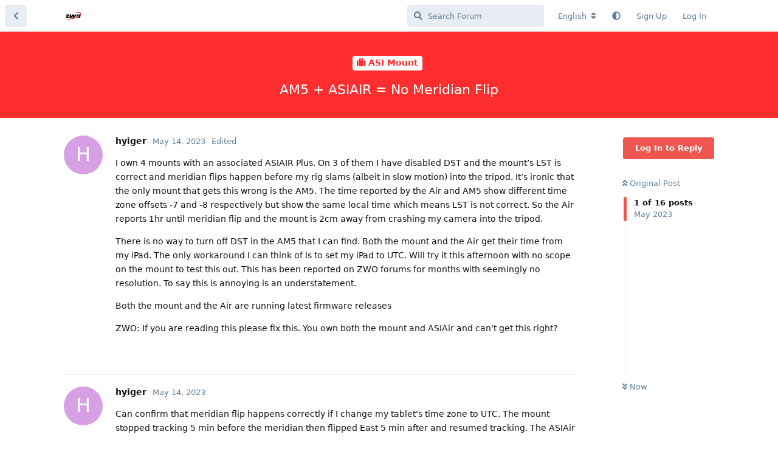

--- FILE ---
content_type: text/html; charset=utf-8
request_url: https://bbs.zwoastro.com/d/16317-am5-asiair-no-meridian-flip
body_size: 10301
content:
<!doctype html>
<html  dir="ltr"        lang="en" >
    <head>
        <meta charset="utf-8">
        <title>AM5 + ASIAIR = No Meridian Flip - ZWO User Forum</title>

        <link rel="canonical" href="https://bbs.zwoastro.com/d/16317-am5-asiair-no-meridian-flip">
<link rel="preload" href="https://bbs.zwoastro.com/assets/forum.js?v=6a0c37a4" as="script">
<link rel="preload" href="https://bbs.zwoastro.com/assets/forum-en.js?v=35d00638" as="script">
<link rel="preload" href="https://bbs.zwoastro.com/assets/fonts/fa-solid-900.woff2" as="font" type="font/woff2" crossorigin="">
<link rel="preload" href="https://bbs.zwoastro.com/assets/fonts/fa-regular-400.woff2" as="font" type="font/woff2" crossorigin="">
<meta name="viewport" content="width=device-width, initial-scale=1, maximum-scale=1, minimum-scale=1">
<meta name="description" content="The Official User Forum for ZWO Products">
<meta name="theme-color" content="#EF564F">
<meta name="color-scheme" content="light">
<link rel="stylesheet" media="not all and (prefers-color-scheme: dark)" class="nightmode-light" href="https://bbs.zwoastro.com/assets/forum.css?v=45c731f0" />
<link rel="stylesheet" media="(prefers-color-scheme: dark)" class="nightmode-dark" href="https://bbs.zwoastro.com/assets/forum-dark.css?v=25113d9d" />
<link rel="shortcut icon" href="https://bbs.zwoastro.com/assets/favicon-w0eikdcw.png">

        <script>
            /* fof/nightmode workaround for browsers without (prefers-color-scheme) CSS media query support */
            if (!window.matchMedia('not all and (prefers-color-scheme), (prefers-color-scheme)').matches) {
                document.querySelector('link.nightmode-light').removeAttribute('media');
            }
        </script>
        
    </head>

    <body>
        <div id="app" class="App">

    <div id="app-navigation" class="App-navigation"></div>

    <div id="drawer" class="App-drawer">

        <header id="header" class="App-header">
            <div id="header-navigation" class="Header-navigation"></div>
            <div class="container">
                <h1 class="Header-title">
                    <a href="https://bbs.zwoastro.com" id="home-link">
                                                    <img src="https://bbs.zwoastro.com/assets/logo-o83t3mgj.png" alt="ZWO User Forum" class="Header-logo">
                                            </a>
                </h1>
                <div id="header-primary" class="Header-primary"></div>
                <div id="header-secondary" class="Header-secondary"></div>
            </div>
        </header>

    </div>

    <main class="App-content">
        <div id="content"></div>

        <div id="flarum-loading" style="display: none">
    Loading...
</div>

<noscript>
    <div class="Alert">
        <div class="container">
            This site is best viewed in a modern browser with JavaScript enabled.
        </div>
    </div>
</noscript>

<div id="flarum-loading-error" style="display: none">
    <div class="Alert">
        <div class="container">
            Something went wrong while trying to load the full version of this site. Try hard-refreshing this page to fix the error.
        </div>
    </div>
</div>

<noscript id="flarum-content">
    <div class="container">
    <h2>AM5 + ASIAIR = No Meridian Flip</h2>

    <div>
                    <div>
                                <h3>hyiger</h3>
                <div class="Post-body">
                    <p>I own 4 mounts with an associated ASIAIR Plus. On 3 of them I have disabled DST and the mount’s LST is correct and meridian flips happen before my rig slams (albeit in slow motion) into the tripod. It’s ironic that the only mount that gets this wrong is the AM5. The time reported by the Air and AM5 show different time zone offsets -7 and -8 respectively but show the same local time which means LST is not correct.  So the Air reports 1hr until meridian flip and the mount is 2cm away from crashing my camera into the tripod.</p> 
 
<p>There is no way to turn off DST in the AM5 that I can find. Both the mount and the Air get their time from my iPad. The only workaround I can think of is to set my iPad to UTC. Will try it this afternoon with no scope on the mount to test this out. This has been reported on ZWO forums for months with seemingly no resolution.  To say this is annoying is an understatement.</p>

<p>Both the mount and the Air are running latest firmware releases</p>

<p>ZWO: If you are reading this please fix this. You own both the mount and ASIAir and can't get this right?</p>
                </div>
            </div>

            <hr>
                    <div>
                                <h3>hyiger</h3>
                <div class="Post-body">
                    <p>Can confirm that meridian flip happens correctly if I change my tablet's time zone to UTC. The mount stopped tracking 5 min before the meridian then flipped East 5 min after and resumed tracking.  The ASIAir app however has a bug and displays the time zone as N/A where as the AM5 mount displays it correctly. Another bug I uncovered is that if you cancel an Auto Run that has a flip queued and send the mount head home, it will still flip east after 5 minutes.</p> 

<p>Basically ZWO can't seem to figure out time zones. Would be helpful if LST was displayed in the ASIAir App and AM5 App. <br>
<img src="https://bbs.astronomy-imaging-camera.com/assets/files/2023-05-14/1684106442-66011-asi-mount-utc.png" title="" alt=""><br>
 <img src="https://bbs.astronomy-imaging-camera.com/assets/files/2023-05-14/1684106447-791160-asiair-utc.png" title="" alt=""></p>
                </div>
            </div>

            <hr>
                    <div>
                                <h3>w7ay</h3>
                <div class="Post-body">
                    <blockquote class="uncited"><div><p><a href="https://bbs.zwoastro.com/d/16317/2" class="PostMention" data-id="66959">hyiger</a> Basically ZWO can't seem to figure out time zones. Would be helpful if LST was displayed in the ASIAir App and AM5 App.</p></div></blockquote>

<p>I have asked for LST to be displayed in the ASIAIR for at least 3 or 4 years now, and fell on deaf ears.  It would be an immediate clue of why the Meridian flip chreography hits a problem in ASIAIR (a common problem especially when daylight saving changes -- that is the other thing ZWO has no idea how to handle).</p>

<p>LST is the most fundamental time standard for astronomical navigation.  Not UTC, not Local time.  ZWO does not seem to know that (pretty much drilled into us the first two weeks of Astronomy 101 in universities).  If you know the LST, you don't even need to know the local longitude. -- I can set my mount's hour angle to point at any Right Ascension knowing just the LST.</p>

<p>Chen</p>



                </div>
            </div>

            <hr>
                    <div>
                                <h3>hyiger</h3>
                <div class="Post-body">
                    <p>Agree, don't know why they can display it in the app. Knowing what the mount thinks LST is would solve so many problems.</p> 

                </div>
            </div>

            <hr>
                    <div>
                                <h3>Walf@ZWO</h3>
                <div class="Post-body">
                    <p><a href="https://bbs.zwoastro.com/d/16317/4" class="PostMention" data-id="66961">hyiger</a> ASCOM could display LST of AM5.</p>
                </div>
            </div>

            <hr>
                    <div>
                                <h3>hyiger</h3>
                <div class="Post-body">
                    <p><a href="https://bbs.zwoastro.com/d/16317/5" class="PostMention" data-id="67088">Walf@ZWO</a> <br>
OK, but I'm running an ASIAir and not a Windows PC with an ASCOM driver.</p>
                </div>
            </div>

            <hr>
                    <div>
                                <h3>w7ay</h3>
                <div class="Post-body">
                    <blockquote class="uncited"><div><p><a href="https://bbs.zwoastro.com/d/16317/7" class="PostMention" data-id="67124">hyiger</a> OK, but I'm running an ASIAir and not a Windows PC with an ASCOM driver.</p></div></blockquote>

<p>Absolutely 100% correct.</p>

<p>We need to know what the ASIAIR thinks the Local Sidereal Time is.</p>  

<p>We already know what LST is by going to the US Naval Observatory web site, and entering our longitude; or using  secondary standards from a number of apps that are downloadable from the App Store.  What we need to know is <strong>what the ASIAIR thinks the LST is</strong>, and if that is the cause for most of the problems with ASIAIR not being able to deterime the correct hour angle of the mount (and thus missing where the Meridian is).</p>

<p>Chen</p>



                </div>
            </div>

            <hr>
                    <div>
                                <h3>hyiger</h3>
                <div class="Post-body">
                    <p>Again last night the mount time was 1hr before local time (PDT) which, according to the ASIAir is supposed to be correct. However, the Air reports 1hr until meridian and my camera is 2cm away from crashing into tripod leg. Syncing doesn't help. My only thought on how to fix this is to set the time for UTC.</p> 

<p>Not knowing what LST is makes this really difficult to debug.</p> 
                </div>
            </div>

            <hr>
                    <div>
                                <h3>Walf@ZWO</h3>
                <div class="Post-body">
                    <p>It is a bug in fw 1.1.2 indeed, LST will add one hour if daylight be set. We have fixed it in new version 1.3.0. You could use the new version.<br>
The other solution, use the newest ASCOM 6.5.17, it will disable daylight of AM5 when connect.</p>
                </div>
            </div>

            <hr>
                    <div>
                                <h3>gammerpc</h3>
                <div class="Post-body">
                    <p><a href="https://bbs.zwoastro.com/d/16317/10" class="PostMention" data-id="67231">Walf@ZWO</a> Is 1.3.0 out of Beta Testing?</p>
                </div>
            </div>

            <hr>
                    <div>
                                <h3>w7ay</h3>
                <div class="Post-body">
                    <blockquote class="uncited"><div><p><a href="https://bbs.zwoastro.com/d/16317/10" class="PostMention" data-id="67231">Walf@ZWO</a> LST will add one hour if daylight be set.</p></div></blockquote>

<p><strong>Why are you adding anything to the Local Sidereal Time?</strong>  It is a fundamental number that is based on the Greenwich Mean Sidereal Time (GMST) and your Local Longitude.</p>  

<p><strong>If you add anything to the LST, it is no longer the LST.</strong></p>

<p>The Greenwich Mean Sidereal Time is based on the exact time at the Greenwich Observatory in London when the Sun passes through the vernal equinox.  GMST can be obtained from the Julian Date (which in turn can be obtained from UTC and Unix Date).</p>

<p>Daylight Saving changes the Local Time (when your alarm clock wakes you up in the morning).  It does not determine the LST.  Local Time and DST are based on UTC offset and Time Zone that your government wants you to be in, so that everybody goes to work at the same time.</p>

<p>For heaven's sakes get a copy of Jean Meeus, "Astronomical Algorithms," 2nd Edition, ISBN 0-943396-61-1 if you have forgotten what you had learned in Astronomy 101.</p>

<p>On a computer, you:</p>

<p>(1) get Julian Date either from UTC or Unix Time.</p>

<p>(2) compute the Greenwich Mean Sidereal Time (GMST) from the Julian Date (JD), (be sure to use at least 64 bit floating point numbers)</p>

<p>(3) Using the Local Longitude, compute the Local Sidereal Time (LST) from GMST.</p>

<p>That's it.  There is no step 4.  No UTC offset, no DST - those things are artifacts of society, not astronomical.</p>

<p>Every astronomical event is then based on LST.  For example, the Hour Angle of your mount (where the motor of your mount points to) is simply</p> 

<p>Hour Angle = LST - Right Ascension of target in the sky.</p>

<p>You know exactly where the Meridian (HA = 0) is, since that is when LST is equals RA.</p>

<p>See?   No UTC offset, no Local time, no DST.  And you Meridian Flip at the correct moment.</p>

<p>Chen</p>



                </div>
            </div>

            <hr>
                    <div>
                                <h3>Walf@ZWO</h3>
                <div class="Post-body">
                    <p>Yes，Chen，DST shouldn't affect LST，it is a bug，we have fix it.</p>
                </div>
            </div>

            <hr>
                    <div>
                                <h3>hyiger</h3>
                <div class="Post-body">
                    <p><a href="https://bbs.zwoastro.com/d/16317/13" class="PostMention" data-id="67265">Walf@ZWO</a></p> 

<p>And please... please... display the LST in the next version of the ASIAir App as well as the AM5 App.</p> 
                </div>
            </div>

            <hr>
                    <div>
                                <h3>hyiger</h3>
                <div class="Post-body">
                    <p>I can confirm via the ASCOM driver that what the mount reports as LST is correct after installing the 1.3 version of the firmware. Next will practice a meridian flip. So my question is: "Does the ASIAir calculate LST on it's own or pull it from the mount?"</p>

<p><img src="https://bbs.astronomy-imaging-camera.com/assets/files/2023-05-25/1684987820-56704-asi-mount-130.png" title="" alt=""></p>

                </div>
            </div>

            <hr>
                    <div>
                                <h3>w7ay</h3>
                <div class="Post-body">
                    <blockquote class="uncited"><div><p><a href="https://bbs.zwoastro.com/d/16317/15" class="PostMention" data-id="67304">hyiger</a> So my question is: "Does the ASIAir calculate LST on it's own or pull it from the mount?"</p></div></blockquote>

<p>Set up a fake ASIAIR AutoRun for a target a little east of the Meridian.</p>

<p>ASIAIR will report a time before the Meridian Flip (for a circumpolar target, that should happen twice a sidereal day, otherwise, every full sidereal day).</p>

<p>If it reports that you are x hour from the Meridian, and the LST &lt;minus&gt; RA is also x hour before Meridian, then the LST in the ASIAIR is correct, and it <strong>could</strong> have gotten it from the mount (my experience with the RST-135 is that ASIAIR does not retrieve LST from the mount, but computes it using Local Time, DST, UTC offset, and such nonsense).</p>

<p>Now, if what it reports is an hour different from LST &lt;minus&gt; RA, then ASIAIR has an LST bug, and it could <strong>not</strong> have gotten it from your mount, since you have the correct LST in the mount.</p>

<p>Chen</p>


                </div>
            </div>

            <hr>
                    <div>
                                <h3>hyiger</h3>
                <div class="Post-body">
                    <p>Yep, that's exactly what I did last night and was successful. Maybe it was due to running the ASCOM driver? Don't know. Anyway, my experiment worked.</p> 
                </div>
            </div>

            <hr>
            </div>

    
    </div>

</noscript>


        <div class="App-composer">
            <div class="container">
                <div id="composer"></div>
            </div>
        </div>
    </main>

</div>




        <div id="modal"></div>
        <div id="alerts"></div>

        <script>
            document.getElementById('flarum-loading').style.display = 'block';
            var flarum = {extensions: {}};
        </script>

        <script src="https://bbs.zwoastro.com/assets/forum.js?v=6a0c37a4"></script>
<script src="https://bbs.zwoastro.com/assets/forum-en.js?v=35d00638"></script>

        <script id="flarum-json-payload" type="application/json">{"fof-nightmode.assets.day":"https:\/\/bbs.zwoastro.com\/assets\/forum.css?v=45c731f0","fof-nightmode.assets.night":"https:\/\/bbs.zwoastro.com\/assets\/forum-dark.css?v=25113d9d","resources":[{"type":"forums","id":"1","attributes":{"title":"ZWO User Forum","description":"The Official User Forum for ZWO Products","showLanguageSelector":true,"baseUrl":"https:\/\/bbs.zwoastro.com","basePath":"","baseOrigin":"https:\/\/bbs.zwoastro.com","debug":false,"apiUrl":"https:\/\/bbs.zwoastro.com\/api","welcomeTitle":"Welcome to the Official User Forum for ZWO Products","welcomeMessage":"","themePrimaryColor":"#EF564F","themeSecondaryColor":"#E7EDF3","logoUrl":"https:\/\/bbs.zwoastro.com\/assets\/logo-o83t3mgj.png","faviconUrl":"https:\/\/bbs.zwoastro.com\/assets\/favicon-w0eikdcw.png","headerHtml":"","footerHtml":"","allowSignUp":true,"defaultRoute":"\/all","canViewForum":true,"canStartDiscussion":false,"canSearchUsers":false,"assetsBaseUrl":"https:\/\/bbs.zwoastro.com\/assets","canViewFlags":false,"guidelinesUrl":null,"afrux-forum-widgets-core.config":[],"afrux-forum-widgets-core.preferDataWithInitialLoad":false,"canBypassTagCounts":false,"minPrimaryTags":"1","maxPrimaryTags":"1","minSecondaryTags":"0","maxSecondaryTags":"3","zwoUcenterLoginUrl":"ucenter-login","zwoUcenterSignupUrl":"ucenter-signup","spamBlockerEnabled":false,"justoverclock-custom-html-widget.customCode":"\u003Cdiv class=\u0022ad-container\u0022\u003E\n    \u003Ca href=\u0022https:\/\/www.astroimg.com\/discuss\/?utm_source=bbs\u0022 target=\u0022_blank\u0022 class=\u0022ad-item\u0022\u003E\n        \u003Cimg src=\u0022https:\/\/i.zwoastro.com\/wp-content\/uploads\/2025\/09\/bbszwoastroimg.png\u0022 alt=\u0022ZWO Astroimg\u0022 class=\u0022ad-image\u0022\u003E\n    \u003C\/a\u003E\n    \u003Ca href=\u0022https:\/\/www.zwoastro.com\/product\/zwo-asi2600mc-air\/?utm_source=bbs\u0026utm_medium=bbs\u0026utm_campaign=bbs\u0026utm_id=bbs\u0026utm_term=bbs\u0026utm_content=bbs\u0022 target=\u0022_blank\u0022 class=\u0022ad-item\u0022\u003E\n        \u003Cimg src=\u0022https:\/\/i.zwoastro.com\/wp-content\/uploads\/2024\/09\/684257d25f918f95b5d69823955ed26c.jpg\u0022 alt=\u0022ZWO ASI2600MC Air\u0022 class=\u0022ad-image\u0022\u003E\n    \u003C\/a\u003E\n    \u003Ca href=\u0022https:\/\/www.zwoastro.com\/product\/zwo-am5n\/?utm_source=bbs\u0026utm_medium=bbs\u0026utm_campaign=bbs\u0026utm_id=bbs\u0026utm_term=bbs\u0026utm_content=bbs\u0022 target=\u0022_blank\u0022 class=\u0022ad-item\u0022\u003E\n        \u003Cimg src=\u0022https:\/\/i.zwoastro.com\/wp-content\/uploads\/2024\/09\/f18da7f417b33ceb6a5dca26c372f8fd.jpg\u0022 alt=\u0022ZWO Mount\u0022 class=\u0022ad-image\u0022\u003E\n    \u003C\/a\u003E\n    \u003Ca href=\u0022https:\/\/www.zwoastro.com\/product\/asiair-plus\/?utm_source=bbs\u0026utm_medium=bbs\u0026utm_campaign=bbs\u0026utm_id=bbs\u0026utm_term=bbs\u0026utm_content=bbs\u0022 target=\u0022_blank\u0022 class=\u0022ad-item\u0022\u003E\n        \u003Cimg src=\u0022https:\/\/i.zwoastro.com\/wp-content\/uploads\/2024\/09\/9aaee12bc9900eabfe4346f7b48bf87c.jpg\u0022 alt=\u0022ZWO ASIAIR\u0022 class=\u0022ad-image\u0022\u003E\n    \u003C\/a\u003E\n    \u003Ca href=\u0022https:\/\/www.zwoastro.com\/product-category\/accessories\/?orderby=popularity\u0026utm_source=bbs\u0026utm_medium=bbs\u0026utm_campaign=bbs\u0026utm_id=bbs\u0026utm_term=bbs\u0026utm_content=bbs\u0022 target=\u0022_blank\u0022 class=\u0022ad-item\u0022\u003E\n        \u003Cimg src=\u0022https:\/\/i.zwoastro.com\/wp-content\/uploads\/2024\/09\/fdb3adf3fdd0e4ea3c0e1d76cb29aaa4.jpg\u0022 alt=\u0022ZWO Accessories\u0022 class=\u0022ad-image\u0022\u003E\n    \u003C\/a\u003E\n    \u003Ca href=\u0022https:\/\/store.seestar.com\/products\/seestar-s50?utm_source=BBS\u0026utm_medium=BBS\u0026utm_id=BBS\u0022 target=\u0022_blank\u0022 class=\u0022ad-item\u0022\u003E\n        \u003Cimg src=\u0022https:\/\/i.zwoastro.com\/wp-content\/uploads\/2024\/10\/bf80d1702792749b392736e0255365e0.jpg\u0022 alt=\u0022Seestar S50\u0022 class=\u0022ad-image\u0022\u003E\n    \u003C\/a\u003E\n    \u003Ca href=\u0022https:\/\/store.seestar.com\/products\/seestar-s30-all-in-one-smart-telescope?utm_campaign=BBS\u0026utm_content=BBS\u0026utm_id=BBS\u0026utm_medium=BBS\u0026utm_source=BBS\u0026utm_term=BBS\u0022 target=\u0022_blank\u0022 class=\u0022ad-item\u0022\u003E\n        \u003Cimg src=\u0022https:\/\/i.zwoastro.com\/wp-content\/uploads\/2024\/11\/6a99d1f624f9689b2b22d0e9c8b06bd6.jpg\u0022 alt=\u0022Seestar S30\u0022 class=\u0022ad-image\u0022\u003E\n    \u003C\/a\u003E\n    \u003Cdiv class=\u0022mask\u0022\u003E\u003C\/div\u003E\n\u003C\/div\u003E\n\n\u003Cstyle\u003E\n.ad-container {\n    position: relative;\n    width: 150px;\n    margin: 10px auto;\n    display: flex;\n    flex-direction: column;\n    gap: 10px;\n    overflow: hidden;\n}\n\n.ad-item {\n    width: 150px;\n    height: 150px;\n}\n\n.ad-image {\n    width: 150px;\n    height: 150px;\n    display: block;\n    object-fit: cover;\n}\n\n.mask {\n    position: absolute;\n    top: 0;\n    left: 0;\n    width: 100%;\n    height: 100%;\n    background: rgba(0, 0, 0, 0.1);\n    pointer-events: none;\n}\n\u003C\/style\u003E","fof-upload.canUpload":false,"fof-upload.canDownload":false,"fof-upload.composerButtonVisiblity":"both","fofNightMode_autoUnsupportedFallback":1,"fofNightMode.showThemeToggleOnHeaderAlways":true,"fof-nightmode.default_theme":0,"canSelectBestAnswerOwnPost":true,"useAlternativeBestAnswerUi":false,"showBestAnswerFilterUi":true,"allowUsernameMentionFormat":true},"relationships":{"groups":{"data":[{"type":"groups","id":"1"},{"type":"groups","id":"2"},{"type":"groups","id":"3"},{"type":"groups","id":"4"}]},"tags":{"data":[{"type":"tags","id":"8"},{"type":"tags","id":"20"},{"type":"tags","id":"21"},{"type":"tags","id":"23"},{"type":"tags","id":"27"},{"type":"tags","id":"29"},{"type":"tags","id":"30"},{"type":"tags","id":"33"},{"type":"tags","id":"34"},{"type":"tags","id":"35"},{"type":"tags","id":"36"}]}}},{"type":"groups","id":"1","attributes":{"nameSingular":"Admin","namePlural":"Admins","color":"#B72A2A","icon":"fas fa-wrench","isHidden":0}},{"type":"groups","id":"2","attributes":{"nameSingular":"Guest","namePlural":"Guests","color":null,"icon":null,"isHidden":0}},{"type":"groups","id":"3","attributes":{"nameSingular":"Member","namePlural":"Members","color":null,"icon":null,"isHidden":0}},{"type":"groups","id":"4","attributes":{"nameSingular":"Mod","namePlural":"Mods","color":"#80349E","icon":"fas fa-bolt","isHidden":0}},{"type":"tags","id":"8","attributes":{"name":"Accessories","description":"ZWO EAF, EFW, Filters, Rings etc..","slug":"accessories","color":"#667D99","backgroundUrl":null,"backgroundMode":null,"icon":"fas fa-cubes","discussionCount":589,"position":4,"defaultSort":null,"isChild":false,"isHidden":false,"lastPostedAt":"2026-01-20T21:14:45+00:00","canStartDiscussion":false,"canAddToDiscussion":false,"isQnA":false,"reminders":false}},{"type":"tags","id":"20","attributes":{"name":"Announcements","description":"Something that you may need to know to use this forum better.","slug":"announcements","color":"#414141","backgroundUrl":null,"backgroundMode":null,"icon":"fas fa-bullhorn","discussionCount":4,"position":10,"defaultSort":null,"isChild":false,"isHidden":false,"lastPostedAt":"2025-09-17T05:44:51+00:00","canStartDiscussion":false,"canAddToDiscussion":false,"isQnA":false,"reminders":false}},{"type":"tags","id":"21","attributes":{"name":"Cameras","description":"ZWO ASI Specialised CMOS cameras.","slug":"cameras","color":"#EF564F","backgroundUrl":null,"backgroundMode":null,"icon":"fas fa-camera","discussionCount":1524,"position":1,"defaultSort":null,"isChild":false,"isHidden":false,"lastPostedAt":"2026-01-21T02:08:09+00:00","canStartDiscussion":false,"canAddToDiscussion":false,"isQnA":false,"reminders":false}},{"type":"tags","id":"23","attributes":{"name":"Images","description":"Share your amazing images that token with ZWO cameras or devices.","slug":"images","color":"#9354CA","backgroundUrl":null,"backgroundMode":null,"icon":"fas fa-images","discussionCount":99,"position":8,"defaultSort":null,"isChild":false,"isHidden":false,"lastPostedAt":"2026-01-15T07:47:35+00:00","canStartDiscussion":false,"canAddToDiscussion":false,"isQnA":false,"reminders":false}},{"type":"tags","id":"27","attributes":{"name":"Feature Requests","description":"Want more amazing features of ZWO software? Want more incredible products from ZWO? Just post your brilliant ideas. We are always listening. (^_\u2212)\u2606","slug":"feature-requests","color":"#48BF83","backgroundUrl":null,"backgroundMode":null,"icon":"fas fa-question-circle","discussionCount":507,"position":9,"defaultSort":null,"isChild":false,"isHidden":false,"lastPostedAt":"2026-01-18T09:06:26+00:00","canStartDiscussion":false,"canAddToDiscussion":false,"isQnA":false,"reminders":false}},{"type":"tags","id":"29","attributes":{"name":"SDK \u0026 Driver","description":"Any questions related to our SDK and driver.","slug":"sdk-driver","color":"#414141","backgroundUrl":null,"backgroundMode":null,"icon":"fas fa-code","discussionCount":163,"position":7,"defaultSort":null,"isChild":false,"isHidden":false,"lastPostedAt":"2026-01-20T23:26:33+00:00","canStartDiscussion":false,"canAddToDiscussion":false,"isQnA":false,"reminders":false}},{"type":"tags","id":"30","attributes":{"name":"ASIStudio","description":"Discuss the usage of ASIStuido.","slug":"asistudio","color":"#EF564F","backgroundUrl":null,"backgroundMode":null,"icon":"fas fa-laptop-code","discussionCount":218,"position":6,"defaultSort":null,"isChild":false,"isHidden":false,"lastPostedAt":"2026-01-18T06:37:33+00:00","canStartDiscussion":false,"canAddToDiscussion":false,"isQnA":false,"reminders":false}},{"type":"tags","id":"33","attributes":{"name":"ASIAIR \u0026 Smart Camera","description":"Astrophotography has never been easier.","slug":"asiair-smart-camera","color":"#EF564F","backgroundUrl":null,"backgroundMode":null,"icon":"fas fa-box","discussionCount":3212,"position":0,"defaultSort":null,"isChild":false,"isHidden":false,"lastPostedAt":"2026-01-20T14:41:32+00:00","canStartDiscussion":false,"canAddToDiscussion":false,"isQnA":false,"reminders":false}},{"type":"tags","id":"34","attributes":{"name":"ASI Mount","description":"ZWO AM5 mount.","slug":"asi-mount","color":"#ff2e2e","backgroundUrl":null,"backgroundMode":null,"icon":"fa fa-suitcase","discussionCount":381,"position":2,"defaultSort":null,"isChild":false,"isHidden":false,"lastPostedAt":"2026-01-20T02:31:53+00:00","canStartDiscussion":false,"canAddToDiscussion":false,"isQnA":false,"reminders":false}},{"type":"tags","id":"35","attributes":{"name":"AstroImg","description":"An image sharing platform for global Astro-pals.","slug":"astroimg","color":"#4797ff","backgroundUrl":null,"backgroundMode":null,"icon":"fas fa-solid fa-globe","discussionCount":6,"position":5,"defaultSort":null,"isChild":false,"isHidden":false,"lastPostedAt":"2026-01-12T12:29:02+00:00","canStartDiscussion":false,"canAddToDiscussion":false,"isQnA":false,"reminders":false}},{"type":"tags","id":"36","attributes":{"name":"Seestar","description":"Explore the Universe with Seestar","slug":"seestar","color":"#49536e","backgroundUrl":null,"backgroundMode":null,"icon":"fas fa-moon","discussionCount":897,"position":3,"defaultSort":null,"isChild":false,"isHidden":false,"lastPostedAt":"2026-01-21T04:49:30+00:00","canStartDiscussion":false,"canAddToDiscussion":false,"isQnA":true,"reminders":true}}],"session":{"userId":0,"csrfToken":"eDYSUlBVFhrL8RKVDmhSp5zu7EZpBFzWQr3ECeGE"},"locales":{"en":"English","zh-Hans":"\u7b80\u4f53\u4e2d\u6587"},"locale":"en","apiDocument":{"data":{"type":"discussions","id":"16317","attributes":{"title":"AM5 + ASIAIR = No Meridian Flip","slug":"16317-am5-asiair-no-meridian-flip","commentCount":16,"participantCount":4,"createdAt":"2023-05-14T19:58:36+00:00","lastPostedAt":"2023-05-25T19:57:21+00:00","lastPostNumber":17,"canReply":false,"canRename":false,"canDelete":false,"canHide":false,"isApproved":true,"hasBestAnswer":false,"bestAnswerSetAt":null,"canTag":false,"canSelectBestAnswer":false,"subscription":null,"isSticky":false,"canSticky":false,"isLocked":false,"canLock":false},"relationships":{"user":{"data":{"type":"users","id":"25093"}},"posts":{"data":[{"type":"posts","id":"66955"},{"type":"posts","id":"66959"},{"type":"posts","id":"66960"},{"type":"posts","id":"66961"},{"type":"posts","id":"67088"},{"type":"posts","id":"67124"},{"type":"posts","id":"67126"},{"type":"posts","id":"67209"},{"type":"posts","id":"67231"},{"type":"posts","id":"67236"},{"type":"posts","id":"67237"},{"type":"posts","id":"67265"},{"type":"posts","id":"67303"},{"type":"posts","id":"67304"},{"type":"posts","id":"67305"},{"type":"posts","id":"67311"}]},"tags":{"data":[{"type":"tags","id":"34"}]}}},"included":[{"type":"users","id":"25093","attributes":{"username":"hyiger","displayName":"hyiger","avatarUrl":null,"slug":"hyiger","joinTime":"2022-10-16T17:58:28+00:00","discussionCount":12,"commentCount":119,"canEdit":false,"canEditCredentials":false,"canEditGroups":false,"canDelete":false,"lastSeenAt":"2025-07-05T18:15:18+00:00","fof-upload-uploadCountCurrent":10,"fof-upload-uploadCountAll":13,"bestAnswerCount":0,"canSuspend":false},"relationships":{"groups":{"data":[]}}},{"type":"users","id":"3442","attributes":{"username":"w7ay","displayName":"w7ay","avatarUrl":"https:\/\/bbs.zwoastro.com\/assets\/avatars\/PnPH5vNCkyeqB330.png","slug":"w7ay","joinTime":"2019-01-25T11:38:53+00:00","discussionCount":74,"commentCount":4117,"canEdit":false,"canEditCredentials":false,"canEditGroups":false,"canDelete":false,"fof-upload-uploadCountCurrent":1044,"fof-upload-uploadCountAll":1044,"bestAnswerCount":3,"canSuspend":false},"relationships":{"groups":{"data":[{"type":"groups","id":"4"}]}}},{"type":"users","id":"24217","attributes":{"username":"Walf@ZWO","displayName":"Walf@ZWO","avatarUrl":null,"slug":"Walf@ZWO","joinTime":"2022-02-26T04:03:51+00:00","discussionCount":0,"commentCount":169,"canEdit":false,"canEditCredentials":false,"canEditGroups":false,"canDelete":false,"lastSeenAt":"2025-04-21T10:59:35+00:00","fof-upload-uploadCountCurrent":8,"fof-upload-uploadCountAll":8,"bestAnswerCount":0,"canSuspend":false},"relationships":{"groups":{"data":[]}}},{"type":"users","id":"5111","attributes":{"username":"gammerpc","displayName":"gammerpc","avatarUrl":null,"slug":"gammerpc","joinTime":"2020-02-22T07:27:49+00:00","discussionCount":20,"commentCount":74,"canEdit":false,"canEditCredentials":false,"canEditGroups":false,"canDelete":false,"lastSeenAt":"2026-01-01T21:52:38+00:00","fof-upload-uploadCountCurrent":2,"fof-upload-uploadCountAll":2,"bestAnswerCount":0,"canSuspend":false},"relationships":{"groups":{"data":[]}}},{"type":"posts","id":"66955","attributes":{"number":1,"createdAt":"2023-05-14T19:58:36+00:00","contentType":"comment","contentHtml":"\u003Cp\u003EI own 4 mounts with an associated ASIAIR Plus. On 3 of them I have disabled DST and the mount\u2019s LST is correct and meridian flips happen before my rig slams (albeit in slow motion) into the tripod. It\u2019s ironic that the only mount that gets this wrong is the AM5. The time reported by the Air and AM5 show different time zone offsets -7 and -8 respectively but show the same local time which means LST is not correct.  So the Air reports 1hr until meridian flip and the mount is 2cm away from crashing my camera into the tripod.\u003C\/p\u003E \n \n\u003Cp\u003EThere is no way to turn off DST in the AM5 that I can find. Both the mount and the Air get their time from my iPad. The only workaround I can think of is to set my iPad to UTC. Will try it this afternoon with no scope on the mount to test this out. This has been reported on ZWO forums for months with seemingly no resolution.  To say this is annoying is an understatement.\u003C\/p\u003E\n\n\u003Cp\u003EBoth the mount and the Air are running latest firmware releases\u003C\/p\u003E\n\n\u003Cp\u003EZWO: If you are reading this please fix this. You own both the mount and ASIAir and can\u0027t get this right?\u003C\/p\u003E","renderFailed":false,"editedAt":"2023-05-14T20:00:14+00:00","canEdit":false,"canDelete":false,"canHide":false,"canFlag":false,"isApproved":true,"canApprove":false,"canLike":false},"relationships":{"discussion":{"data":{"type":"discussions","id":"16317"}},"user":{"data":{"type":"users","id":"25093"}},"editedUser":{"data":{"type":"users","id":"25093"}},"mentionedBy":{"data":[]},"likes":{"data":[]}}},{"type":"posts","id":"66959","attributes":{"number":2,"createdAt":"2023-05-14T23:21:37+00:00","contentType":"comment","contentHtml":"\u003Cp\u003ECan confirm that meridian flip happens correctly if I change my tablet\u0027s time zone to UTC. The mount stopped tracking 5 min before the meridian then flipped East 5 min after and resumed tracking.  The ASIAir app however has a bug and displays the time zone as N\/A where as the AM5 mount displays it correctly. Another bug I uncovered is that if you cancel an Auto Run that has a flip queued and send the mount head home, it will still flip east after 5 minutes.\u003C\/p\u003E \n\n\u003Cp\u003EBasically ZWO can\u0027t seem to figure out time zones. Would be helpful if LST was displayed in the ASIAir App and AM5 App. \u003Cbr\u003E\n\u003Cimg src=\u0022https:\/\/bbs.astronomy-imaging-camera.com\/assets\/files\/2023-05-14\/1684106442-66011-asi-mount-utc.png\u0022 title=\u0022\u0022 alt=\u0022\u0022\u003E\u003Cbr\u003E\n \u003Cimg src=\u0022https:\/\/bbs.astronomy-imaging-camera.com\/assets\/files\/2023-05-14\/1684106447-791160-asiair-utc.png\u0022 title=\u0022\u0022 alt=\u0022\u0022\u003E\u003C\/p\u003E","renderFailed":false,"canEdit":false,"canDelete":false,"canHide":false,"canFlag":false,"isApproved":true,"canApprove":false,"canLike":false},"relationships":{"discussion":{"data":{"type":"discussions","id":"16317"}},"user":{"data":{"type":"users","id":"25093"}},"mentionedBy":{"data":[{"type":"posts","id":"66960"}]},"likes":{"data":[]}}},{"type":"posts","id":"66960","attributes":{"number":3,"createdAt":"2023-05-14T23:46:08+00:00","contentType":"comment","contentHtml":"\u003Cblockquote class=\u0022uncited\u0022\u003E\u003Cdiv\u003E\u003Cp\u003E\u003Ca href=\u0022https:\/\/bbs.zwoastro.com\/d\/16317\/2\u0022 class=\u0022PostMention\u0022 data-id=\u002266959\u0022\u003Ehyiger\u003C\/a\u003E Basically ZWO can\u0027t seem to figure out time zones. Would be helpful if LST was displayed in the ASIAir App and AM5 App.\u003C\/p\u003E\u003C\/div\u003E\u003C\/blockquote\u003E\n\n\u003Cp\u003EI have asked for LST to be displayed in the ASIAIR for at least 3 or 4 years now, and fell on deaf ears.  It would be an immediate clue of why the Meridian flip chreography hits a problem in ASIAIR (a common problem especially when daylight saving changes -- that is the other thing ZWO has no idea how to handle).\u003C\/p\u003E\n\n\u003Cp\u003ELST is the most fundamental time standard for astronomical navigation.  Not UTC, not Local time.  ZWO does not seem to know that (pretty much drilled into us the first two weeks of Astronomy 101 in universities).  If you know the LST, you don\u0027t even need to know the local longitude. -- I can set my mount\u0027s hour angle to point at any Right Ascension knowing just the LST.\u003C\/p\u003E\n\n\u003Cp\u003EChen\u003C\/p\u003E\n\n\n","renderFailed":false,"editedAt":"2023-05-14T23:49:18+00:00","canEdit":false,"canDelete":false,"canHide":false,"canFlag":false,"isApproved":true,"canApprove":false,"canLike":false},"relationships":{"user":{"data":{"type":"users","id":"3442"}},"discussion":{"data":{"type":"discussions","id":"16317"}},"editedUser":{"data":{"type":"users","id":"3442"}},"mentionedBy":{"data":[]},"likes":{"data":[]}}},{"type":"posts","id":"66961","attributes":{"number":4,"createdAt":"2023-05-15T02:25:06+00:00","contentType":"comment","contentHtml":"\u003Cp\u003EAgree, don\u0027t know why they can display it in the app. Knowing what the mount thinks LST is would solve so many problems.\u003C\/p\u003E \n","renderFailed":false,"canEdit":false,"canDelete":false,"canHide":false,"canFlag":false,"isApproved":true,"canApprove":false,"canLike":false},"relationships":{"discussion":{"data":{"type":"discussions","id":"16317"}},"user":{"data":{"type":"users","id":"25093"}},"mentionedBy":{"data":[{"type":"posts","id":"67088"}]},"likes":{"data":[{"type":"users","id":"3442"}]}}},{"type":"posts","id":"67088","attributes":{"number":5,"createdAt":"2023-05-18T04:31:08+00:00","contentType":"comment","contentHtml":"\u003Cp\u003E\u003Ca href=\u0022https:\/\/bbs.zwoastro.com\/d\/16317\/4\u0022 class=\u0022PostMention\u0022 data-id=\u002266961\u0022\u003Ehyiger\u003C\/a\u003E ASCOM could display LST of AM5.\u003C\/p\u003E","renderFailed":false,"canEdit":false,"canDelete":false,"canHide":false,"canFlag":false,"isApproved":true,"canApprove":false,"canLike":false},"relationships":{"user":{"data":{"type":"users","id":"24217"}},"discussion":{"data":{"type":"discussions","id":"16317"}},"mentionedBy":{"data":[{"type":"posts","id":"67124"}]},"likes":{"data":[]}}},{"type":"posts","id":"67124","attributes":{"number":7,"createdAt":"2023-05-18T20:02:58+00:00","contentType":"comment","contentHtml":"\u003Cp\u003E\u003Ca href=\u0022https:\/\/bbs.zwoastro.com\/d\/16317\/5\u0022 class=\u0022PostMention\u0022 data-id=\u002267088\u0022\u003EWalf@ZWO\u003C\/a\u003E \u003Cbr\u003E\nOK, but I\u0027m running an ASIAir and not a Windows PC with an ASCOM driver.\u003C\/p\u003E","renderFailed":false,"canEdit":false,"canDelete":false,"canHide":false,"canFlag":false,"isApproved":true,"canApprove":false,"canLike":false},"relationships":{"user":{"data":{"type":"users","id":"25093"}},"discussion":{"data":{"type":"discussions","id":"16317"}},"mentionedBy":{"data":[{"type":"posts","id":"67126"}]},"likes":{"data":[]}}},{"type":"posts","id":"67126","attributes":{"number":8,"createdAt":"2023-05-18T21:24:15+00:00","contentType":"comment","contentHtml":"\u003Cblockquote class=\u0022uncited\u0022\u003E\u003Cdiv\u003E\u003Cp\u003E\u003Ca href=\u0022https:\/\/bbs.zwoastro.com\/d\/16317\/7\u0022 class=\u0022PostMention\u0022 data-id=\u002267124\u0022\u003Ehyiger\u003C\/a\u003E OK, but I\u0027m running an ASIAir and not a Windows PC with an ASCOM driver.\u003C\/p\u003E\u003C\/div\u003E\u003C\/blockquote\u003E\n\n\u003Cp\u003EAbsolutely 100% correct.\u003C\/p\u003E\n\n\u003Cp\u003EWe need to know what the ASIAIR thinks the Local Sidereal Time is.\u003C\/p\u003E  \n\n\u003Cp\u003EWe already know what LST is by going to the US Naval Observatory web site, and entering our longitude; or using  secondary standards from a number of apps that are downloadable from the App Store.  What we need to know is \u003Cstrong\u003Ewhat the ASIAIR thinks the LST is\u003C\/strong\u003E, and if that is the cause for most of the problems with ASIAIR not being able to deterime the correct hour angle of the mount (and thus missing where the Meridian is).\u003C\/p\u003E\n\n\u003Cp\u003EChen\u003C\/p\u003E\n\n\n","renderFailed":false,"canEdit":false,"canDelete":false,"canHide":false,"canFlag":false,"isApproved":true,"canApprove":false,"canLike":false},"relationships":{"user":{"data":{"type":"users","id":"3442"}},"discussion":{"data":{"type":"discussions","id":"16317"}},"mentionedBy":{"data":[]},"likes":{"data":[]}}},{"type":"posts","id":"67209","attributes":{"number":9,"createdAt":"2023-05-21T21:54:40+00:00","contentType":"comment","contentHtml":"\u003Cp\u003EAgain last night the mount time was 1hr before local time (PDT) which, according to the ASIAir is supposed to be correct. However, the Air reports 1hr until meridian and my camera is 2cm away from crashing into tripod leg. Syncing doesn\u0027t help. My only thought on how to fix this is to set the time for UTC.\u003C\/p\u003E \n\n\u003Cp\u003ENot knowing what LST is makes this really difficult to debug.\u003C\/p\u003E ","renderFailed":false,"canEdit":false,"canDelete":false,"canHide":false,"canFlag":false,"isApproved":true,"canApprove":false,"canLike":false},"relationships":{"discussion":{"data":{"type":"discussions","id":"16317"}},"user":{"data":{"type":"users","id":"25093"}},"mentionedBy":{"data":[]},"likes":{"data":[]}}},{"type":"posts","id":"67231","attributes":{"number":10,"createdAt":"2023-05-22T11:49:46+00:00","contentType":"comment","contentHtml":"\u003Cp\u003EIt is a bug in fw 1.1.2 indeed, LST will add one hour if daylight be set. We have fixed it in new version 1.3.0. You could use the new version.\u003Cbr\u003E\nThe other solution, use the newest ASCOM 6.5.17, it will disable daylight of AM5 when connect.\u003C\/p\u003E","renderFailed":false,"editedAt":"2023-05-22T12:06:52+00:00","canEdit":false,"canDelete":false,"canHide":false,"canFlag":false,"isApproved":true,"canApprove":false,"canLike":false},"relationships":{"discussion":{"data":{"type":"discussions","id":"16317"}},"user":{"data":{"type":"users","id":"24217"}},"editedUser":{"data":{"type":"users","id":"24217"}},"mentionedBy":{"data":[{"type":"posts","id":"67236"},{"type":"posts","id":"67237"}]},"likes":{"data":[{"type":"users","id":"5111"}]}}},{"type":"posts","id":"67236","attributes":{"number":11,"createdAt":"2023-05-22T15:39:55+00:00","contentType":"comment","contentHtml":"\u003Cp\u003E\u003Ca href=\u0022https:\/\/bbs.zwoastro.com\/d\/16317\/10\u0022 class=\u0022PostMention\u0022 data-id=\u002267231\u0022\u003EWalf@ZWO\u003C\/a\u003E Is 1.3.0 out of Beta Testing?\u003C\/p\u003E","renderFailed":false,"editedAt":"2023-05-22T15:40:12+00:00","canEdit":false,"canDelete":false,"canHide":false,"canFlag":false,"isApproved":true,"canApprove":false,"canLike":false},"relationships":{"user":{"data":{"type":"users","id":"5111"}},"discussion":{"data":{"type":"discussions","id":"16317"}},"editedUser":{"data":{"type":"users","id":"5111"}},"mentionedBy":{"data":[]},"likes":{"data":[]}}},{"type":"posts","id":"67237","attributes":{"number":12,"createdAt":"2023-05-22T17:24:51+00:00","contentType":"comment","contentHtml":"\u003Cblockquote class=\u0022uncited\u0022\u003E\u003Cdiv\u003E\u003Cp\u003E\u003Ca href=\u0022https:\/\/bbs.zwoastro.com\/d\/16317\/10\u0022 class=\u0022PostMention\u0022 data-id=\u002267231\u0022\u003EWalf@ZWO\u003C\/a\u003E LST will add one hour if daylight be set.\u003C\/p\u003E\u003C\/div\u003E\u003C\/blockquote\u003E\n\n\u003Cp\u003E\u003Cstrong\u003EWhy are you adding anything to the Local Sidereal Time?\u003C\/strong\u003E  It is a fundamental number that is based on the Greenwich Mean Sidereal Time (GMST) and your Local Longitude.\u003C\/p\u003E  \n\n\u003Cp\u003E\u003Cstrong\u003EIf you add anything to the LST, it is no longer the LST.\u003C\/strong\u003E\u003C\/p\u003E\n\n\u003Cp\u003EThe Greenwich Mean Sidereal Time is based on the exact time at the Greenwich Observatory in London when the Sun passes through the vernal equinox.  GMST can be obtained from the Julian Date (which in turn can be obtained from UTC and Unix Date).\u003C\/p\u003E\n\n\u003Cp\u003EDaylight Saving changes the Local Time (when your alarm clock wakes you up in the morning).  It does not determine the LST.  Local Time and DST are based on UTC offset and Time Zone that your government wants you to be in, so that everybody goes to work at the same time.\u003C\/p\u003E\n\n\u003Cp\u003EFor heaven\u0027s sakes get a copy of Jean Meeus, \u0022Astronomical Algorithms,\u0022 2nd Edition, ISBN 0-943396-61-1 if you have forgotten what you had learned in Astronomy 101.\u003C\/p\u003E\n\n\u003Cp\u003EOn a computer, you:\u003C\/p\u003E\n\n\u003Cp\u003E(1) get Julian Date either from UTC or Unix Time.\u003C\/p\u003E\n\n\u003Cp\u003E(2) compute the Greenwich Mean Sidereal Time (GMST) from the Julian Date (JD), (be sure to use at least 64 bit floating point numbers)\u003C\/p\u003E\n\n\u003Cp\u003E(3) Using the Local Longitude, compute the Local Sidereal Time (LST) from GMST.\u003C\/p\u003E\n\n\u003Cp\u003EThat\u0027s it.  There is no step 4.  No UTC offset, no DST - those things are artifacts of society, not astronomical.\u003C\/p\u003E\n\n\u003Cp\u003EEvery astronomical event is then based on LST.  For example, the Hour Angle of your mount (where the motor of your mount points to) is simply\u003C\/p\u003E \n\n\u003Cp\u003EHour Angle = LST - Right Ascension of target in the sky.\u003C\/p\u003E\n\n\u003Cp\u003EYou know exactly where the Meridian (HA = 0) is, since that is when LST is equals RA.\u003C\/p\u003E\n\n\u003Cp\u003ESee?   No UTC offset, no Local time, no DST.  And you Meridian Flip at the correct moment.\u003C\/p\u003E\n\n\u003Cp\u003EChen\u003C\/p\u003E\n\n\n","renderFailed":false,"editedAt":"2023-05-22T20:08:13+00:00","canEdit":false,"canDelete":false,"canHide":false,"canFlag":false,"isApproved":true,"canApprove":false,"canLike":false},"relationships":{"user":{"data":{"type":"users","id":"3442"}},"discussion":{"data":{"type":"discussions","id":"16317"}},"editedUser":{"data":{"type":"users","id":"3442"}},"mentionedBy":{"data":[]},"likes":{"data":[]}}},{"type":"posts","id":"67265","attributes":{"number":13,"createdAt":"2023-05-23T03:53:30+00:00","contentType":"comment","contentHtml":"\u003Cp\u003EYes\uff0cChen\uff0cDST shouldn\u0027t affect LST\uff0cit is a bug\uff0cwe have fix it.\u003C\/p\u003E","renderFailed":false,"canEdit":false,"canDelete":false,"canHide":false,"canFlag":false,"isApproved":true,"canApprove":false,"canLike":false},"relationships":{"discussion":{"data":{"type":"discussions","id":"16317"}},"user":{"data":{"type":"users","id":"24217"}},"mentionedBy":{"data":[{"type":"posts","id":"67303"}]},"likes":{"data":[]}}},{"type":"posts","id":"67303","attributes":{"number":14,"createdAt":"2023-05-25T03:28:56+00:00","contentType":"comment","contentHtml":"\u003Cp\u003E\u003Ca href=\u0022https:\/\/bbs.zwoastro.com\/d\/16317\/13\u0022 class=\u0022PostMention\u0022 data-id=\u002267265\u0022\u003EWalf@ZWO\u003C\/a\u003E\u003C\/p\u003E \n\n\u003Cp\u003EAnd please... please... display the LST in the next version of the ASIAir App as well as the AM5 App.\u003C\/p\u003E ","renderFailed":false,"canEdit":false,"canDelete":false,"canHide":false,"canFlag":false,"isApproved":true,"canApprove":false,"canLike":false},"relationships":{"user":{"data":{"type":"users","id":"25093"}},"discussion":{"data":{"type":"discussions","id":"16317"}},"mentionedBy":{"data":[]},"likes":{"data":[]}}},{"type":"posts","id":"67304","attributes":{"number":15,"createdAt":"2023-05-25T04:11:21+00:00","contentType":"comment","contentHtml":"\u003Cp\u003EI can confirm via the ASCOM driver that what the mount reports as LST is correct after installing the 1.3 version of the firmware. Next will practice a meridian flip. So my question is: \u0022Does the ASIAir calculate LST on it\u0027s own or pull it from the mount?\u0022\u003C\/p\u003E\n\n\u003Cp\u003E\u003Cimg src=\u0022https:\/\/bbs.astronomy-imaging-camera.com\/assets\/files\/2023-05-25\/1684987820-56704-asi-mount-130.png\u0022 title=\u0022\u0022 alt=\u0022\u0022\u003E\u003C\/p\u003E\n","renderFailed":false,"editedAt":"2023-05-25T04:13:34+00:00","canEdit":false,"canDelete":false,"canHide":false,"canFlag":false,"isApproved":true,"canApprove":false,"canLike":false},"relationships":{"discussion":{"data":{"type":"discussions","id":"16317"}},"user":{"data":{"type":"users","id":"25093"}},"editedUser":{"data":{"type":"users","id":"25093"}},"mentionedBy":{"data":[{"type":"posts","id":"67305"}]},"likes":{"data":[]}}},{"type":"posts","id":"67305","attributes":{"number":16,"createdAt":"2023-05-25T06:22:02+00:00","contentType":"comment","contentHtml":"\u003Cblockquote class=\u0022uncited\u0022\u003E\u003Cdiv\u003E\u003Cp\u003E\u003Ca href=\u0022https:\/\/bbs.zwoastro.com\/d\/16317\/15\u0022 class=\u0022PostMention\u0022 data-id=\u002267304\u0022\u003Ehyiger\u003C\/a\u003E So my question is: \u0022Does the ASIAir calculate LST on it\u0027s own or pull it from the mount?\u0022\u003C\/p\u003E\u003C\/div\u003E\u003C\/blockquote\u003E\n\n\u003Cp\u003ESet up a fake ASIAIR AutoRun for a target a little east of the Meridian.\u003C\/p\u003E\n\n\u003Cp\u003EASIAIR will report a time before the Meridian Flip (for a circumpolar target, that should happen twice a sidereal day, otherwise, every full sidereal day).\u003C\/p\u003E\n\n\u003Cp\u003EIf it reports that you are x hour from the Meridian, and the LST \u0026lt;minus\u0026gt; RA is also x hour before Meridian, then the LST in the ASIAIR is correct, and it \u003Cstrong\u003Ecould\u003C\/strong\u003E have gotten it from the mount (my experience with the RST-135 is that ASIAIR does not retrieve LST from the mount, but computes it using Local Time, DST, UTC offset, and such nonsense).\u003C\/p\u003E\n\n\u003Cp\u003ENow, if what it reports is an hour different from LST \u0026lt;minus\u0026gt; RA, then ASIAIR has an LST bug, and it could \u003Cstrong\u003Enot\u003C\/strong\u003E have gotten it from your mount, since you have the correct LST in the mount.\u003C\/p\u003E\n\n\u003Cp\u003EChen\u003C\/p\u003E\n\n","renderFailed":false,"canEdit":false,"canDelete":false,"canHide":false,"canFlag":false,"isApproved":true,"canApprove":false,"canLike":false},"relationships":{"user":{"data":{"type":"users","id":"3442"}},"discussion":{"data":{"type":"discussions","id":"16317"}},"mentionedBy":{"data":[]},"likes":{"data":[]}}},{"type":"posts","id":"67311","attributes":{"number":17,"createdAt":"2023-05-25T19:57:21+00:00","contentType":"comment","contentHtml":"\u003Cp\u003EYep, that\u0027s exactly what I did last night and was successful. Maybe it was due to running the ASCOM driver? Don\u0027t know. Anyway, my experiment worked.\u003C\/p\u003E ","renderFailed":false,"canEdit":false,"canDelete":false,"canHide":false,"canFlag":false,"isApproved":true,"canApprove":false,"canLike":false},"relationships":{"discussion":{"data":{"type":"discussions","id":"16317"}},"user":{"data":{"type":"users","id":"25093"}},"mentionedBy":{"data":[]},"likes":{"data":[{"type":"users","id":"3442"}]}}},{"type":"groups","id":"4","attributes":{"nameSingular":"Mod","namePlural":"Mods","color":"#80349E","icon":"fas fa-bolt","isHidden":0}},{"type":"tags","id":"34","attributes":{"name":"ASI Mount","description":"ZWO AM5 mount.","slug":"asi-mount","color":"#ff2e2e","backgroundUrl":null,"backgroundMode":null,"icon":"fa fa-suitcase","discussionCount":381,"position":2,"defaultSort":null,"isChild":false,"isHidden":false,"lastPostedAt":"2026-01-20T02:31:53+00:00","canStartDiscussion":false,"canAddToDiscussion":false,"isQnA":false,"reminders":false}}]}}</script>

        <script>
            const data = JSON.parse(document.getElementById('flarum-json-payload').textContent);
            document.getElementById('flarum-loading').style.display = 'none';

            try {
                flarum.core.app.load(data);
                flarum.core.app.bootExtensions(flarum.extensions);
                flarum.core.app.boot();
            } catch (e) {
                var error = document.getElementById('flarum-loading-error');
                error.innerHTML += document.getElementById('flarum-content').textContent;
                error.style.display = 'block';
                throw e;
            }
        </script>

        
    </body>
</html>
